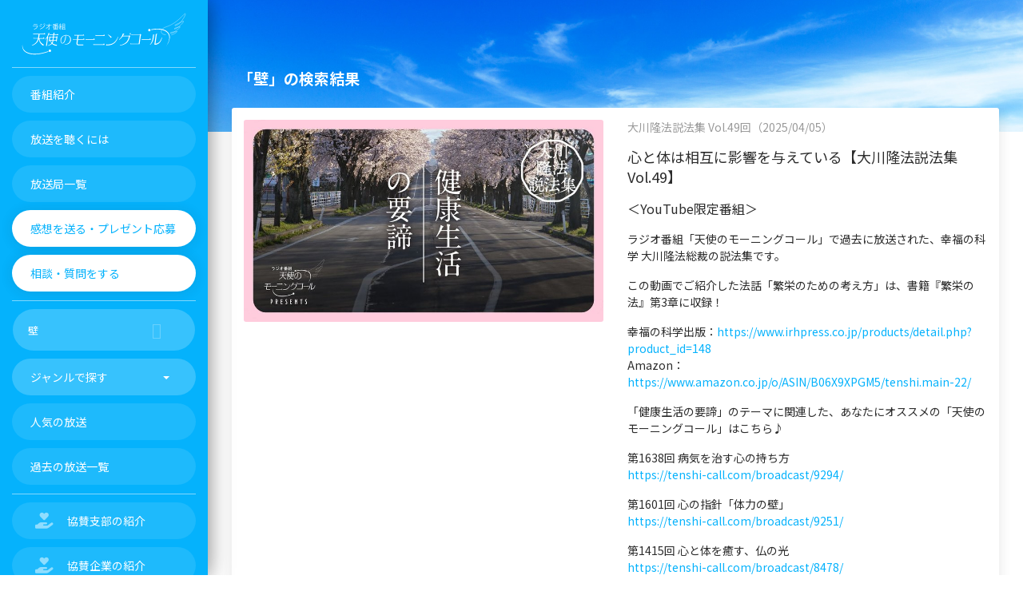

--- FILE ---
content_type: text/html; charset=utf-8
request_url: https://radio.tenshi-call.com/broadcast/?q=%E5%A3%81
body_size: 17198
content:
<!DOCTYPE html><html lang="ja"><head><meta charset="utf-8"/><meta content="summary_large_image" name="twitter:card"/><meta content="「壁」の検索結果 | 放送一覧 | 天使のモーニングコール" name="twitter:title"/><meta content="" name="twitter:description"/><meta content="https://tenshi-call.com/broadcast/" property="og:url"/><meta content="「壁」の検索結果 | 放送一覧 | 天使のモーニングコール" property="og:title"/><meta content="" property="og:description"/><meta content="天使のモーニングコール" property="og:site_name"/><meta content="https://hrhk2sov.user.webaccel.jp/img/ogp.jpg" property="og:image"/><meta content="https://tenshi-call.com/broadcast/" itemprop="url"/><meta content="「壁」の検索結果 | 放送一覧 | 天使のモーニングコール" itemprop="name"/><meta content="" itemprop="description"/><title>「壁」の検索結果 | 放送一覧 | 天使のモーニングコール</title><meta content="" name="description"/><meta content="IE=edge" http-equiv="X-UA-Compatible"/><link href="https://tenshi-call.com" rel="index"/><link href="https://hrhk2sov.user.webaccel.jp/img/apple-touch-icon.png" rel="apple-touch-icon" sizes="192x192"/><link href="https://hrhk2sov.user.webaccel.jp/img/favicon.ico" rel="shortcut icon"/><meta content="Angel's Call" name="apple-mobile-web-app-title"/><link href="/manifest.webmanifest" rel="manifest"/><meta content="IE=edge,chrome=1" http-equiv="X-UA-Compatible"/><meta content="width=device-width, initial-scale=1.0, maximum-scale=1.0, user-scalable=0, shrink-to-fit=no" name="viewport"/><link href="/broadcasting/feed/" rel="alternate" title="天使のモーニングコール" type="application/rss+xml"/><link href="https://fonts.googleapis.com/css2?family=Noto+Sans+JP:wght@400;700&amp;display=swap" rel="stylesheet"/><link crossorigin="anonymous" href="https://use.fontawesome.com/releases/v6.7.2/css/all.css" rel="stylesheet"/><link href="//cdn.jsdelivr.net/npm/slick-carousel@1.8.1/slick/slick.css" rel="stylesheet" type="text/css"/><link href="https://hrhk2sov.user.webaccel.jp/css/plyr.css" rel="stylesheet"/><link href="https://hrhk2sov.user.webaccel.jp/css/bootstrap.min.css" rel="stylesheet"/><link href="https://hrhk2sov.user.webaccel.jp/css/tc-ui.min.css?2024072701" rel="stylesheet"/><link href="https://hrhk2sov.user.webaccel.jp/css/custom.min.css?2025042401" rel="stylesheet"/><link href="https://hrhk2sov.user.webaccel.jp/css/tenshi.css" rel="stylesheet"/><link href="https://hrhk2sov.user.webaccel.jp/css/modal-video.min.css" rel="stylesheet"/><script>
if ('serviceWorker' in navigator) {
    navigator.serviceWorker.register('/serviceworker.js').then(function() { console.log('Service Worker Registered'); });
}
</script></head><body class="template-indexpage"><noscript><iframe height="0" src="//www.googletagmanager.com/ns.html?id=GTM-HJZ7" style="display:none;visibility:hidden" width="0"></iframe></noscript><script>(function(w,d,s,l,i){w[l]=w[l]||[];w[l].push({'gtm.start':new Date().getTime(),event:'gtm.js'});var f=d.getElementsByTagName(s)[0],j=d.createElement(s),dl=l!='dataLayer'?'&l='+l:'';j.async=true;j.src='//www.googletagmanager.com/gtm.js?id='+i+dl;f.parentNode.insertBefore(j,f);})(window,document,'script','dataLayer','GTM-HJZ7');</script><div class="wrapper"><div class="sidebar" data-color="blue"><h1 class="logo margin-bottom-reset"><a class="simple-text logo-normal mx-3" href="/"><img alt="天使のモーニングコール公式サイト" class="w100" src="https://hrhk2sov.user.webaccel.jp/img/common/logo-horizontal-w.svg"/></a></h1><div class="sidebar-wrapper" id="sidebar-wrapper"><ul class="nav"><li class=""><a href="/radio/"><p>番組紹介</p></a></li><li class=""><a href="/guidance/"><p>放送を聴くには</p></a></li><li class=""><a href="/stations/"><p>放送局一覧</p></a></li><li class="active"><a href="/inquiry/"><p>感想を送る・プレゼント応募</p></a></li><li class="active"><a href="/question/"><p>相談・質問をする</p></a></li><hr/><div class="ml-3 mr-3 margin-top-sm"><form action="/broadcast/" method="get" name="searchFormSide"><div class="input-group no-border"><input class="form-control" id="searchFormInputSide" name="q" placeholder="キーワードで探す" style="color: #fff;" type="text" value="壁"/><div class="input-group-append"><div class="input-group-text"><i class="now-ui-icons ui-1_zoom-bold" id="searchIconSide"></i></div></div></div></form></div><li class="active"><a data-toggle="collapse" href="#ac-genre"><p>ジャンルで探す <b class="caret"></b></p></a><div class="collapse" id="ac-genre"><ul class="nav"><li><a href="/broadcast/category/stress/">ストレス</a></li><li><a href="/broadcast/category/human-relationship/">人間関係</a></li><li><a href="/broadcast/category/work/">仕事</a></li><li><a href="/broadcast/category/health/">病気・健康</a></li><li><a href="/broadcast/category/mission/">生きる意味</a></li><li><a href="/broadcast/category/problems-at-home/">家庭・子育て</a></li><li><a href="/broadcast/category/guide-for-the-mind/">心の指針</a></li><li><a href="/broadcast/category/love/">恋愛・結婚</a></li><li><a href="/broadcast/category/life-after-death/">スピリチュアル</a></li><li><a href="/broadcast/category/economy/">経済</a></li><li><a href="/broadcast/category/setback/">挫折</a></li><li><a href="/broadcast/category/study/">勉強</a></li><li><a href="/broadcast/category/universe/">宇宙</a></li><li><a href="/broadcast/category/self-transformation/">自己実現</a></li><li><a href="/broadcast/category/best-selection/">ベストセレクション</a></li><li><a href="/broadcast/category/music/">音楽</a></li><li><a href="/broadcast/category/ro-lectures/">大川隆法説法集</a></li><li><a href="/broadcast/category/for-first-time/">初めての方へ</a></li></ul></div></li><li class=""><a href="/broadcast/ranking/"><p>人気の放送</p></a></li><li class=""><a href="/broadcast/"><p>過去の放送一覧</p></a></li><hr/><li class=""><a href="/supporter/"><p><i class="fas fa-hand-holding-heart"></i>協賛支部の紹介</p></a></li><li class=""><a href="/sponsor/"><p><i class="fas fa-hand-holding-heart"></i>協賛企業の紹介</p></a></li><hr/><li class="active"><a data-toggle="collapse" href="#ac-follow"><p>フォローのお願い <b class="caret"></b></p></a><div class="collapse" id="ac-follow"><ul class="nav"><li><a class="padding-left-reset" href="https://www.youtube.com/channel/UCqC_OHa03pvPgvWDd4EJYbg?sub_confirmation=1" target="_blank"><span class="fab fa-youtube px-2 w2em"></span>Youtubeチャンネル登録</a></li><li><a class="padding-left-reset" href="https://lin.ee/oUN4ODD"><span class="fab fa-line px-2 w2em"></span>LINEお友達登録</a></li><li><a class="padding-left-reset" href="https://twitter.com/tenshicall" target="_blank"><span class="fab fa-x-twitter px-2 w2em"></span>Xフォロー</a></li><li><a class="padding-left-reset" href="https://www.facebook.com/tenshi.call" target="_blank"><span class="fab fa-facebook-f px-2 w2em"></span>Facebookフォロー</a></li><li><a class="padding-left-reset" href="https://itunes.apple.com/jp/podcast/tian-shinomoningukoru/id156792234" target="_blank"><span class="fas fa-podcast px-2 w2em"></span>Podcast登録</a></li></ul></div></li></ul></div></div><div class="main-panel" id="main-panel"><nav class="navbar fixed-top navbar-expand-lg navbar-transparent d-lg-none" color-on-scroll="20"><div class="container-fluid"><div class="navbar-wrapper"><div class="navbar-toggle"><button class="navbar-toggler" type="button"><span class="navbar-toggler-bar bar1"></span> <span class="navbar-toggler-bar bar2"></span> <span class="navbar-toggler-bar bar3"></span> <span class="navbar-title">Menu</span></button></div><a class="d-none" href="/" id="navbar-brand"><img alt="天使のモーニングコール公式サイト" class="brand-sp" src="https://hrhk2sov.user.webaccel.jp/img/common/logo-horizontal.svg"/></a></div></div></nav><header class="panel-header panel-header-page d-none d-sm-block" style="background-image: url(https://hrhk2sov.user.webaccel.jp/img/parts/bg_sky_s.jpg);background-size: 100% auto;background-repeat: no-repeat;background-position: center bottom 30%;"><div class="panel-header-inner d-flex h-100"><div class="header container-fluid d-flex align-items-end padding-left-md padding-right-md mb-4"><div class="d-flex align-items-end w100 btn-reset"><div class="p-2 flex-grow-1"><h2 class="title mb-4">「壁」の検索結果</h2></div></div></div></div></header><header class="panel-header panel-header-sm panel-header-page d-block d-sm-none" style="background-image: url(https://hrhk2sov.user.webaccel.jp/img/parts/bg_sky_s.jpg);background-size: cover;background-repeat: no-repeat;"><div class="panel-header-inner d-flex h-100"><div class="header container-fluid d-flex align-items-end padding-left-md mb-4"><div class="d-flex align-items-end w100 btn-reset"><div class="p-2 flex-grow-1"><h2 class="title mb-4">「壁」の検索結果</h2></div></div></div></div></header><div class="content pb-1"><article><div class="row"><div class="col-sm-12"><div class="card card-chart"><div class="card-body padding-bottom-reset"><div class="row"><div class="col-6 col-sm-6 mb-3"><a href="/broadcast/9490/"><img alt="" class="w-100" src="https://hrhk2sov.user.webaccel.jp/images/20250723/1b6d5678-7c54-4f4c-8021-ff895ad400.2e16d0ba.fill-800x450.jpg"/></a></div><div class="col-6 col-sm-6"><h5 class="card-category date">大川隆法説法集 Vol.49回（2025/04/05）</h5><h3 class="font-sp">心と体は相互に影響を与えている【大川隆法説法集 Vol.49】</h3><p class="font-16 d-none d-sm-block">＜YouTube限定番組＞</p><div class="d-none d-sm-block"><p data-block-key="7v8kw">ラジオ番組「天使のモーニングコール」で過去に放送された、幸福の科学 大川隆法総裁の説法集です。</p><p data-block-key="b34p7">この動画でご紹介した法話「繁栄のための考え方」は、書籍『繁栄の法』第3章に収録！</p><p data-block-key="3500c">幸福の科学出版：<a href="https://www.irhpress.co.jp/products/detail.php?product_id=148">https://www.irhpress.co.jp/products/detail.php?product_id=148</a><br/>Amazon：<a href="https://www.amazon.co.jp/o/ASIN/B06X9XPGM5/tenshi.main-22/">https://www.amazon.co.jp/o/ASIN/B06X9XPGM5/tenshi.main-22/</a></p><p data-block-key="3pari">「健康生活の要諦」のテーマに関連した、あなたにオススメの「天使のモーニングコール」はこちら♪</p><p data-block-key="ptjd">第1638回 病気を治す心の持ち方<br/><a href="/broadcast/9294/">https://tenshi-call.com/broadcast/9294/</a></p><p data-block-key="d78pn">第1601回 心の指針「体力の壁」<br/><a href="/broadcast/9251/">https://tenshi-call.com/broadcast/9251/</a></p><p data-block-key="djb75">第1415回 心と体を癒す、仏の光<br/><a href="/broadcast/8478/">https://tenshi-call.com/broadcast/8478/</a></p></div><div class="text-right"><a class="btn btn-accent btn-round btn-sm" href="/broadcast/9490/">放送を聴く</a></div></div></div></div><hr class="margin-top-reset margin-bottom-reset d-none d-sm-block"/><div class="card-footer margin-top-reset d-none d-sm-block"><div class="stats"><i class="fas fa-tag"></i> <a href="/broadcast/?q=%E5%A4%A7%E5%B7%9D%E9%9A%86%E6%B3%95%E8%AA%AC%E6%B3%95%E9%9B%86">大川隆法説法集</a></div></div></div></div></div></article><article><div class="row"><div class="col-sm-12"><div class="card card-chart"><div class="card-body padding-bottom-reset"><div class="row"><div class="col-6 col-sm-6 mb-3"><a href="/broadcast/9428/"><img alt="" class="w-100" src="https://hrhk2sov.user.webaccel.jp/images/20240811/f5c2df69-441c-4171-97d7-78dbfa4298.2e16d0ba.fill-800x450.jpg"/></a></div><div class="col-6 col-sm-6"><h5 class="card-category date">1715回（2024/8/10,11）</h5><h3 class="font-sp">終戦の日を前に「本当の平和」について考える</h3><p class="font-16 d-none d-sm-block">この世の壁を超える「祈り」と「信仰」の力</p><div class="d-none d-sm-block"><p data-block-key="52ypf">【今回のポイント】<br/>◇「平和」を提唱することによって、悪の勢力を増長させてはならない<br/>◇神の目から見た「正義」とは<br/>◇「地球平和のための祈り」～地球から争いを無くすために<br/>◇自分も他人も、永遠の向上を目指して生きている存在<br/><br/>8月15日で終戦から79年。先の大戦の後、大国同士が直接戦うような大規模な世界戦争は起きていませんが、ロシアとウクライナ、パレスチナとイスラエルなど、世界中を巻き込んだ戦争や紛争は繰り広げられていています。そして、第三次世界大戦、さらには核戦争の危機まで懸念される状況も続いています。世界中で平和を願う人が大勢いる一方で、争いは絶えません。今回は終戦の日を前に、改めて創造主が願う「本当の平和」とは何かを学んでいきます。<br/><br/>紹介御法話「繁栄のための考え方」より抜粋（書籍『繁栄の法』第3章 所収）</p></div><div class="text-right"><a class="btn btn-accent btn-round btn-sm" href="/broadcast/9428/">放送を聴く</a></div></div></div></div><hr class="margin-top-reset margin-bottom-reset d-none d-sm-block"/><div class="card-footer margin-top-reset d-none d-sm-block"><div class="stats"><i class="fas fa-tag"></i> <a href="/broadcast/?q=%E5%B9%B3%E5%92%8C">平和</a>, <a href="/broadcast/?q=%E4%B8%96%E7%95%8C%E5%B9%B3%E5%92%8C">世界平和</a>, <a href="/broadcast/?q=%E7%B5%82%E6%88%A6">終戦</a>, <a href="/broadcast/?q=%E6%88%A6%E4%BA%89">戦争</a></div></div></div></div></div></article><article><div class="row"><div class="col-sm-12"><div class="card card-chart"><div class="card-body padding-bottom-reset"><div class="row"><div class="col-6 col-sm-6 mb-3"><a href="/broadcast/9419/"><img alt="" class="w-100" src="https://hrhk2sov.user.webaccel.jp/images/20240703/bf867d8f-f1af-4590-91fa-4d9189eb3f.2e16d0ba.fill-800x450.jpg"/></a></div><div class="col-6 col-sm-6"><h5 class="card-category date">大川隆法説法集 Vol.38回（2024/07/01）</h5><h3 class="font-sp">何歳からでも「志」を持て【大川隆法説法集 Vol.38】</h3><p class="font-16 d-none d-sm-block">＜YouTube限定番組＞</p><div class="d-none d-sm-block"><p data-block-key="7ccp3">ラジオ番組「天使のモーニングコール」で過去に放送された、幸福の科学 大川隆法総裁の説法集です。</p><p data-block-key="8gjo8">この動画でご紹介した法話は、書籍『智慧の法』第３章に収録！</p><p data-block-key="1a5pe">幸福の科学出版：<a href="https://www.irhpress.co.jp/products/detail.php?product_id=1377">https://www.irhpress.co.jp/products/detail.php?product_id=1377</a><br/>Amazon：<a href="https://www.amazon.co.jp/o/ASIN/B00QWOS3YS/tenshi.main-22/">https://www.amazon.co.jp/o/ASIN/B00QWOS3YS/tenshi.main-22/</a></p><p data-block-key="d2sv">「己の強みで勝負する」のテーマに関連した、あなたにオススメの「天使のモーニングコール」はこちら♪</p><p data-block-key="17v6g">第1690回 人生を豊かにする「想像力」の磨き方<br/><a href="/broadcast/9381/">https://tenshi-call.com/broadcast/9381/</a></p><p data-block-key="aikbs">第1661回「思いの力」で未来を開く！<br/><a href="/broadcast/9320/">https://tenshi-call.com/broadcast/9320/</a></p><p data-block-key="70qte">第1615回 「夢の力」〜夢ある人生はここまで変わる！〜<br/><a href="/broadcast/9267/">https://tenshi-call.com/broadcast/9267/</a></p><p data-block-key="8g42n">第1564回 何歳（いくつ）になっても夢人間！<br/><a href="/broadcast/9211/">https://tenshi-call.com/broadcast/9211/</a></p></div><div class="text-right"><a class="btn btn-accent btn-round btn-sm" href="/broadcast/9419/">放送を聴く</a></div></div></div></div><hr class="margin-top-reset margin-bottom-reset d-none d-sm-block"/><div class="card-footer margin-top-reset d-none d-sm-block"><div class="stats"><i class="fas fa-tag"></i> <a href="/broadcast/?q=%E6%89%8D%E8%83%BD">才能</a>, <a href="/broadcast/?q=%E4%BB%95%E4%BA%8B">仕事</a>, <a href="/broadcast/?q=%E5%90%8D%E8%A8%80">名言</a>, <a href="/broadcast/?q=%E6%A7%8B%E6%83%B3%E5%8A%9B">構想力</a>, <a href="/broadcast/?q=%E5%A4%A7%E5%B7%9D%E9%9A%86%E6%B3%95%E8%AA%AC%E6%B3%95%E9%9B%86">大川隆法説法集</a>, <a href="/broadcast/?q=%E6%88%90%E5%8A%9F">成功</a>, <a href="/broadcast/?q=%E5%A4%A7%E5%B7%9D%E9%9A%86%E6%B3%95">大川隆法</a>, <a href="/broadcast/?q=%E5%A4%A2%E3%82%92%E5%8F%B6%E3%81%88%E3%82%8B">夢を叶える</a>, <a href="/broadcast/?q=%E5%BF%97">志</a>, <a href="/broadcast/?q=%E5%AE%97%E6%95%99">宗教</a>, <a href="/broadcast/?q=%E8%87%AA%E5%B7%B1%E5%AE%9F%E7%8F%BE">自己実現</a></div></div></div></div></div></article><article><div class="row"><div class="col-sm-12"><div class="card card-chart"><div class="card-body padding-bottom-reset"><div class="row"><div class="col-6 col-sm-6 mb-3"><a href="/broadcast/9401/"><img alt="" class="w-100" src="https://hrhk2sov.user.webaccel.jp/images/20240430/7c0a355e-2dc6-4e0e-baaa-3edf76bebd.2e16d0ba.fill-800x450.jpg"/></a></div><div class="col-6 col-sm-6"><h5 class="card-category date">大川隆法説法集 Vol.34回（2024/4/20）</h5><h3 class="font-sp">悲観的な考え方に負けない方法【大川隆法説法集 Vol.34】</h3><p class="font-16 d-none d-sm-block">＜YouTube限定番組＞</p><div class="d-none d-sm-block"><p data-block-key="544x1">ラジオ番組「天使のモーニングコール」で過去に放送された、幸福の科学 大川隆法総裁の説法集です。</p><p data-block-key="eman5"></p><p data-block-key="5m5bv"></p><p data-block-key="frqie">この動画でご紹介した法話は、書籍『奇跡の法』第1章に収録！</p><p data-block-key="3rh95"></p><p data-block-key="23k89">幸福の科学出版：<a href="https://www.irhpress.co.jp/products/detail.php?product_id=146">https://www.irhpress.co.jp/products/detail.php?product_id=146</a></p><p data-block-key="bvg5r">Amazon：<a href="https://www.amazon.co.jp/o/ASIN/B01H3G0CI8/tenshi.main-22/">https://www.amazon.co.jp/o/ASIN/B01H3G0CI8/tenshi.main-22/</a></p><p data-block-key="77tip"></p><p data-block-key="86ekk"></p><p data-block-key="6sjsj">「考え方が自分を決める」のテーマに関連した、あなたにオススメの「天使のモーニングコール」はこちら♪</p><p data-block-key="9n7l"></p><p data-block-key="4k9q6">第1678回 壁を破る力</p><p data-block-key="608gi"><a href="/broadcast/9338/">https://tenshi-call.com/broadcast/9338/</a></p><p data-block-key="e2duh"></p><p data-block-key="1fv5h">第1661回 思いの力で未来を拓く！</p><p data-block-key="162qp"><a href="/broadcast/9320/">https://tenshi-call.com/broadcast/9320/</a></p><p data-block-key="dkd4n"></p><p data-block-key="apn9g">1377回 福を育てる考え方</p><p data-block-key="c3pgn"><a href="/broadcast/7831/">https://tenshi-call.com/broadcast/7831/</a></p><p data-block-key="36d20"></p><p data-block-key="20ieh">第1443回 思いの力は無限大！</p><p data-block-key="f6lj7"><a href="/broadcast/8740/">https://tenshi-call.com/broadcast/8740/</a></p><p data-block-key="b3nt6"></p><p data-block-key="8onm9">第1048回 心の指針「人間の器」</p><p data-block-key="7gc4m"><a href="/broadcast/7290/">https://tenshi-call.com/broadcast/7290/</a></p><p data-block-key="9impm"></p><p data-block-key="d3kvi"></p></div><div class="text-right"><a class="btn btn-accent btn-round btn-sm" href="/broadcast/9401/">放送を聴く</a></div></div></div></div><hr class="margin-top-reset margin-bottom-reset d-none d-sm-block"/><div class="card-footer margin-top-reset d-none d-sm-block"><div class="stats"><i class="fas fa-tag"></i> <a href="/broadcast/?q=%E5%8A%A3%E7%AD%89%E6%84%9F">劣等感</a>, <a href="/broadcast/?q=%E3%82%B9%E3%83%88%E3%83%AC%E3%82%B9">ストレス</a>, <a href="/broadcast/?q=%E8%80%83%E3%81%88%E6%96%B9">考え方</a>, <a href="/broadcast/?q=%E6%82%B2%E8%A6%B3%E7%9A%84">悲観的</a>, <a href="/broadcast/?q=%E4%BA%BA%E7%94%9F%E3%81%AE%E6%84%8F%E5%91%B3">人生の意味</a>, <a href="/broadcast/?q=%E5%AE%97%E6%95%99">宗教</a>, <a href="/broadcast/?q=%E6%88%90%E5%8A%9F">成功</a>, <a href="/broadcast/?q=%E3%83%9D%E3%82%B8%E3%83%86%E3%82%A3%E3%83%96">ポジティブ</a>, <a href="/broadcast/?q=%E3%83%8D%E3%82%AC%E3%83%86%E3%82%A3%E3%83%96">ネガティブ</a>, <a href="/broadcast/?q=%E8%87%AA%E5%B7%B1%E8%82%AF%E5%AE%9A%E6%84%9F">自己肯定感</a></div></div></div></div></div></article><article><div class="row"><div class="col-sm-12"><div class="card card-chart"><div class="card-body padding-bottom-reset"><div class="row"><div class="col-6 col-sm-6 mb-3"><a href="/broadcast/9341/"><img alt="" class="w-100" src="https://hrhk2sov.user.webaccel.jp/images/20231128/744a01ee-5c50-460e-8fba-f5dec21ade.2e16d0ba.fill-800x450.jpg"/></a></div><div class="col-6 col-sm-6"><h5 class="card-category date">大川隆法説法集 Vol.6回（2023/11/28）</h5><h3 class="font-sp">悪霊の影響を断つために【大川隆法説法集Vol.6】</h3><p class="font-16 d-none d-sm-block">＜YouTube限定番組＞</p><div class="d-none d-sm-block"><p data-block-key="6r2a0">ラジオ番組「天使のモーニングコール」で過去に放送された、幸福の科学 大川隆法総裁の説法集です。</p><p data-block-key="4ggd"></p><p data-block-key="8sv70">この動画でご紹介した法話「人間を幸福にする四つの原理」は、書籍『幸福の法』第3章に収録！</p><p data-block-key="5ijep"></p><p data-block-key="95ola">幸福の科学出版：<a href="https://www.irhpress.co.jp/products/detail.php?product_id=140">https://www.irhpress.co.jp/products/detail.php?product_id=140</a></p><p data-block-key="40idt">Amazon：<a href="https://amzn.to/43Gyuwj">https://amzn.to/43Gyuwj</a></p><p data-block-key="9j6lc"></p><p data-block-key="d5uir">「あなたに取り憑く悪霊を祓う方法」のテーマに関連した、あなたにオススメの「天使のモーニングコール」はこちら♪</p><p data-block-key="bve21"></p><p data-block-key="3mp9i">第1573回 “憑依“や“霊障“から脱出する３つの方法</p><p data-block-key="e8sca"><a href="/broadcast/9221/">https://tenshi-call.com/broadcast/9221/</a></p><p data-block-key="amtnk"></p><p data-block-key="athlv">第1496回 それってもしかして、「霊障」かも？</p><p data-block-key="bandd"><a href="/broadcast/9128/">https://tenshi-call.com/broadcast/9128/</a></p><p data-block-key="43r3o"></p><p data-block-key="abem4">第1418回 悪霊は、あなたの「心」にやってくる〜憑依の原理と対策について〜</p><p data-block-key="5tisv"><a href="/broadcast/8498/">https://tenshi-call.com/broadcast/8498/</a></p><p data-block-key="1tcth"></p><p data-block-key="dbruv">第1405回 地獄に堕ちないための心がけ</p><p data-block-key="f0hf8"><a href="/broadcast/8353/">https://tenshi-call.com/broadcast/8353/</a></p><p data-block-key="alk07"></p><p data-block-key="etpa1">ベストセレクション「“地獄”ではなく“天国”に還ろう」</p><p data-block-key="7vfro"><a href="/broadcast/9092/">https://tenshi-call.com/broadcast/9092/</a></p><p data-block-key="c9g1a">１.地獄ってどんなところ？（第1141回）</p><p data-block-key="7ir0p">２.天国に還るための心構え（第1115回）</p><p data-block-key="d3rsq">３.天国に還るためには（第1042回）</p></div><div class="text-right"><a class="btn btn-accent btn-round btn-sm" href="/broadcast/9341/">放送を聴く</a></div></div></div></div><hr class="margin-top-reset margin-bottom-reset d-none d-sm-block"/><div class="card-footer margin-top-reset d-none d-sm-block"><div class="stats"><i class="fas fa-tag"></i> <a href="/broadcast/?q=%E6%B3%A2%E9%95%B7%E5%90%8C%E9%80%9A">波長同通</a>, <a href="/broadcast/?q=%E9%9C%8A%E9%9A%9C">霊障</a>, <a href="/broadcast/?q=%E6%86%91%E4%BE%9D">憑依</a>, <a href="/broadcast/?q=%E4%B8%8D%E5%B9%B8">不幸</a>, <a href="/broadcast/?q=%E5%8F%8D%E7%9C%81">反省</a>, <a href="/broadcast/?q=%E5%9C%B0%E7%8D%84">地獄</a></div></div></div></div></div></article><article><div class="row"><div class="col-sm-12"><div class="card card-chart"><div class="card-body padding-bottom-reset"><div class="row"><div class="col-6 col-sm-6 mb-3"><a href="/broadcast/9338/"><img alt="" class="w-100" src="https://hrhk2sov.user.webaccel.jp/images/20231126/f7676ea9-16b4-4ebf-ace6-fe32ca36f3.2e16d0ba.fill-800x450.jpg"/></a></div><div class="col-6 col-sm-6"><h5 class="card-category date">1678回（2023/11/25,26）</h5><h3 class="font-sp">壁を破る力 ― 厳しい現状を打破する秘策</h3><p class="font-16 d-none d-sm-block">努力してもうまくいかず、何とかできないかと悩む方へ</p><div class="d-none d-sm-block"><p data-block-key="n0e6z">【今回のポイント】<br/>◇「否定的な考え方」を持っているとあらゆる試みが“壁”に見える<br/>◇壁を破る「マーケティング」と「イノベーション」の力<br/>◇「志が内から出てくる」ということ自体が才能<br/>◇ミニコーナー「True Words in Life ― 暮らしのなかの仏法真理」もお届け！<br/><br/>目標や志を明確に持っていても、それが実現するまでには様々な課題を乗り越える必要がありますよね。その過程のなかでは思わぬ壁が現われ、行き詰まることも少なくありません。厳しい情勢も続くなか、今回はそうした悩みと向き合う方に向けて、『智慧の法』第３章「壁を破る力」で説かれた指針をお届けします！厳しい現状を打破し、目標達成・理想実現へと向かう後押しができれば幸いです。番組後半には、ミニコーナー「True Words in Life ― 暮らしのなかの仏法真理」もあります！静岡県でつけ麺・ラーメンのお店「７福神」を経営されている内藤雅広さんのお声をお届けします♪<br/><br/>★紹介御法話：「壁を破る力」より抜粋（書籍『智慧の法』所収）</p></div><div class="text-right"><a class="btn btn-accent btn-round btn-sm" href="/broadcast/9338/">放送を聴く</a></div></div></div></div><hr class="margin-top-reset margin-bottom-reset d-none d-sm-block"/><div class="card-footer margin-top-reset d-none d-sm-block"><div class="stats"><i class="fas fa-tag"></i> <a href="/broadcast/?q=%E5%A3%81%E3%82%92%E7%A0%B4%E3%82%8B">壁を破る</a>, <a href="/broadcast/?q=%E6%99%BA%E6%85%A7%E3%81%AE%E6%B3%95">智慧の法</a></div></div></div></div></div></article><article><div class="row"><div class="col-sm-12"><div class="card card-chart"><div class="card-body padding-bottom-reset"><div class="row"><div class="col-6 col-sm-6 mb-3"><a href="/broadcast/9304/"><img alt="" class="w-100" src="https://hrhk2sov.user.webaccel.jp/images/20230430/7d29a5d6-c233-446f-b385-eb066eb1db.2e16d0ba.fill-800x450.jpg"/></a></div><div class="col-6 col-sm-6"><h5 class="card-category date">1648回（2023/4/29,30）</h5><h3 class="font-sp">劣等感を克服する ― 自分の思いで、自己像は変わる。</h3><p class="font-16 d-none d-sm-block">理想実現の障壁を突破しよう！</p><div class="d-none d-sm-block"><p data-block-key="ig7k5">【今回のポイント】</p><p data-block-key="6srt5">◇劣等感は「他人との比較」から生まれてくる<br/>◇「与えられていない」という気持ちが劣等感の本質<br/>◇劣等感に長くとらわれている人はエゴイスト－!?<br/>◇新ミニコーナー「True Words in Life ― 暮らしのなかの仏法真理」<br/><br/>「劣等感」・・・それは、どんな人でも持っているものです。他人との比較から足りない自分を見ていると、だんだんやる気も自信もなくなってきますよね。しかし、とらわれすぎた劣等感は、成長や成功を妨げる要因にもなってしまいます。今回の放送回をきっかけに、自分自身の劣等感の心を見つめてみて、「幸福で可能性に満ちた自分」に目覚めていただければ幸いです！新ミニコーナー「True Words in Life ― 暮らしのなかの仏法真理」もお届けします♪オープニングでは、楽曲「未来からの涙」（作詞作曲・大川隆法 歌・田村祥子）もご紹介しますよ♪お楽しみに！</p><p data-block-key="2o5ul"></p><p data-block-key="7p5uk">★紹介御法話：「さわやかな成功を！」より抜粋（書籍『Think Big!』所収）</p></div><div class="text-right"><a class="btn btn-accent btn-round btn-sm" href="/broadcast/9304/">放送を聴く</a></div></div></div></div><hr class="margin-top-reset margin-bottom-reset d-none d-sm-block"/><div class="card-footer margin-top-reset d-none d-sm-block"><div class="stats"><i class="fas fa-tag"></i> <a href="/broadcast/?q=%E5%8A%A3%E7%AD%89%E6%84%9F">劣等感</a>, <a href="/broadcast/?q=%E8%87%AA%E4%BF%A1">自信</a>, <a href="/broadcast/?q=%E8%87%AA%E5%B7%B1%E8%AA%8D%E8%AD%98">自己認識</a></div></div></div></div></div></article><article><div class="row"><div class="col-sm-12"><div class="card card-chart"><div class="card-body padding-bottom-reset"><div class="row"><div class="col-6 col-sm-6 mb-3"><a href="/broadcast/9303/"><img alt="" class="w-100" src="https://hrhk2sov.user.webaccel.jp/images/20230423/6045822e-829d-41e9-8855-d7fbdb96e3.2e16d0ba.fill-800x450.jpg"/></a></div><div class="col-6 col-sm-6"><h5 class="card-category date">1647回（2023/4/22,23）</h5><h3 class="font-sp">受け入れることで道は開ける ― 現実は、ここから変わる。</h3><p class="font-16 d-none d-sm-block">頑張っても苦しみから抜け出せない方へ</p><div class="d-none d-sm-block"><p data-block-key="io5uo">【今回のポイント】<br/>◇苦しみの正体の９割は「〇〇〇〇の気持ち」<br/>◇ゼロからの人生を振り返ることで見方が変わる<br/>◇努力するなかで起きる”間違った心の働き”<br/>◇「受け入れること」で救いの道が現われる<br/><br/>頑張っているのに、なぜかうまくいかず、嫌な思いばかりをする...。誰もが経験するこの状況が続くと、段々何もかもが嫌になってきますよね。今回の放送では、現実の壁にぶつかったときに感じる、あの苦しみから抜け出し、道を開くための「心の持ち方」をご紹介します！キーワードは「受け入れること」です。どうか、諦める前にこの内容をお聴きください。オープニングでは、『詩集 Leftover ―青春のなごり―』アルバムCD 第１集『光る空』より、楽曲「青春列車」（作詞作曲・大川隆法 歌・市川遥澄〔はるすみ〕）もご紹介します♪お楽しみに！<br/><br/>★紹介御法話：「奇跡を感じよう」より抜粋（書籍『心を癒す ストレス・フリーの幸福論』所収）</p></div><div class="text-right"><a class="btn btn-accent btn-round btn-sm" href="/broadcast/9303/">放送を聴く</a></div></div></div></div><hr class="margin-top-reset margin-bottom-reset d-none d-sm-block"/><div class="card-footer margin-top-reset d-none d-sm-block"><div class="stats"><i class="fas fa-tag"></i> <a href="/broadcast/?q=%E6%9C%AA%E6%9D%A5">未来</a>, <a href="/broadcast/?q=%E7%90%86%E6%83%B3">理想</a>, <a href="/broadcast/?q=%E8%8B%A6%E3%81%97%E3%81%BF">苦しみ</a>, <a href="/broadcast/?q=%E6%8C%AB%E6%8A%98">挫折</a>, <a href="/broadcast/?q=%E7%8F%BE%E5%AE%9F">現実</a></div></div></div></div></div></article><article><div class="row"><div class="col-sm-12"><div class="card card-chart"><div class="card-body padding-bottom-reset"><div class="row"><div class="col-6 col-sm-6 mb-3"><a href="/broadcast/9293/"><img alt="" class="w-100" src="https://hrhk2sov.user.webaccel.jp/images/20230217/cbc4b347-dd50-4c8b-9dc5-3c6f92d8b5.2e16d0ba.fill-800x450.jpg"/></a></div><div class="col-6 col-sm-6"><h5 class="card-category date">2022/12/30回（2022/12/30）</h5><h3 class="font-sp">心の指針2022総集編 ～メシアの愛を感じながら2022年を振り返る～【ベストセレクション】</h3><p class="font-16 d-none d-sm-block">＜YouTube限定番組＞</p><div class="d-none d-sm-block"><p data-block-key="3sqpx">2022年は、皆様にとって、どのような一年だったでしょうか！</p><p data-block-key="9vfq4">2022年の「心の指針」と共に、1年を振り返りませんか―？</p><p data-block-key="3rfm"></p><p data-block-key="3v6lt">☆心の指針については、こちらから！！↓</p><p data-block-key="2dim6"><a href="https://happy-science.jp/feature/kokoro/">https://happy-science.jp/feature/kokoro/</a></p></div><div class="text-right"><a class="btn btn-accent btn-round btn-sm" href="/broadcast/9293/">放送を聴く</a></div></div></div></div><hr class="margin-top-reset margin-bottom-reset d-none d-sm-block"/><div class="card-footer margin-top-reset d-none d-sm-block"><div class="stats"><i class="fas fa-tag"></i> <a href="/broadcast/?q=%E5%BF%83%E3%81%AE%E6%8C%87%E9%87%9D">心の指針</a>, <a href="/broadcast/?q=%E3%83%A1%E3%82%B7%E3%82%A2%E3%81%AE%E6%B3%95">メシアの法</a></div></div></div></div></div></article><article><div class="row"><div class="col-sm-12"><div class="card card-chart"><div class="card-body padding-bottom-reset"><div class="row"><div class="col-6 col-sm-6 mb-3"><a href="/broadcast/9269/"><img alt="" class="w-100" src="https://hrhk2sov.user.webaccel.jp/images/20220925/06e748fc-ffe7-4c5b-89f0-18c5ec6162.2e16d0ba.fill-800x450.jpg"/></a></div><div class="col-6 col-sm-6"><h5 class="card-category date">1617回（2022/9/24,25）</h5><h3 class="font-sp">「うまくいかない…」の突破法</h3><p class="font-16 d-none d-sm-block">焦り心で空回りしている人に届ける仏法真理</p><div class="d-none d-sm-block"><p data-block-key="heq56">【今回のポイント】<br/>◇あなたは、焦っていないか<br/>◇「蛇縄麻（だじょうま）」のたとえから学ぶ仏教の教え<br/>◇問題を一度に解決しようとしていないか<br/>◇希望は、その人にふさわしいかたちで達成される<br/></p><p data-block-key="5uokh">「こうなりたい」という夢や目標を持っていても、なかなか思うようにいかず、時間が過ぎていくと、次第に不安や焦りを感じ始めますよね。そういう状態でもがいていると、ますます空回りして、次第に夢や目標を失う人も少なくありません。こうした悩みの解決策のヒントを幸福の科学の仏法真理からお届けいたします！夢の実現の後押しへとつながっていければ幸いです♪番組後半では楽曲『私のパンセ』（作詞作曲・大川隆法 歌・篠原紗英）もお届けします！お楽しみに＾＾<br/></p><p data-block-key="fc8i3">★紹介御法話：「希望について」より抜粋（書籍『希望の法』所収）</p></div><div class="text-right"><a class="btn btn-accent btn-round btn-sm" href="/broadcast/9269/">放送を聴く</a></div></div></div></div><hr class="margin-top-reset margin-bottom-reset d-none d-sm-block"/><div class="card-footer margin-top-reset d-none d-sm-block"><div class="stats"><i class="fas fa-tag"></i> <a href="/broadcast/?q=%E7%90%86%E6%83%B3">理想</a>, <a href="/broadcast/?q=%E6%88%90%E9%95%B7">成長</a>, <a href="/broadcast/?q=%E5%A3%81">壁</a>, <a href="/broadcast/?q=%E3%81%86%E3%81%BE%E3%81%8F%E3%81%84%E3%81%8B%E3%81%AA%E3%81%84">うまくいかない</a>, <a href="/broadcast/?q=%E7%9B%AE%E6%A8%99">目標</a>, <a href="/broadcast/?q=%E7%AA%81%E7%A0%B4">突破</a>, <a href="/broadcast/?q=%E7%8F%BE%E5%AE%9F">現実</a>, <a href="/broadcast/?q=%E5%A4%A2">夢</a></div></div></div></div></div></article><article><div class="row"><div class="col-sm-12"><div class="card card-chart"><div class="card-body padding-bottom-reset"><div class="row"><div class="col-6 col-sm-6 mb-3"><a href="/broadcast/9251/"><img alt="" class="w-100" src="https://hrhk2sov.user.webaccel.jp/images/20220605/9fa8a677-8532-40fb-959a-707b0db125.2e16d0ba.fill-800x450.jpg"/></a></div><div class="col-6 col-sm-6"><h5 class="card-category date">1601回（2022/6/4,5）</h5><h3 class="font-sp">心の指針「体力の壁」</h3><p class="font-16 d-none d-sm-block">「因果の理法」は、決してあなたを見放さない。</p><div class="d-none d-sm-block"><p data-block-key="hb5rh">【今回のポイント】<br/>◇体力の壁を乗り越えるには、こまめな努力あるのみ<br/>◇生・老・病・死の四苦と諸行無常の世の中で…<br/>◇生きがいや、使命感の問題もある<br/>◇原因結果の法則は、希望の原理でもある<br/></p><p data-block-key="1rl95">今週お届けするのは、月刊「幸福の科学」2022年6月号に掲載されている、大川隆法総裁書き下ろしの詩篇、心の指針です。タイトルは「体力の壁」です。年を取ると、なにかと億劫になりますよね。それは、年齢と共に体力が落ちてくるのも原因の一つかもしれません。今回の心の指針から、体力の壁を乗り越えていく心構えを学んでいきましょう♪楽曲「夢人間」（作詞作曲・大川隆法 歌・TOKMA）にのせて、幸福の科学のシニア向けのインフォメーションもお届けします！<br/></p><p data-block-key="dca0s">★紹介御法話：『「サクセスNo.１」の精神』(書籍『「サクセスNo.１」の精神』所収)より抜粋</p></div><div class="text-right"><a class="btn btn-accent btn-round btn-sm" href="/broadcast/9251/">放送を聴く</a></div></div></div></div><hr class="margin-top-reset margin-bottom-reset d-none d-sm-block"/><div class="card-footer margin-top-reset d-none d-sm-block"><div class="stats"><i class="fas fa-tag"></i> <a href="/broadcast/?q=%E5%8E%9F%E5%9B%A0%E7%B5%90%E6%9E%9C%E3%81%AE%E6%B3%95%E5%89%87">原因結果の法則</a>, <a href="/broadcast/?q=%E4%BD%93%E5%8A%9B%E3%81%AE%E5%A3%81">体力の壁</a>, <a href="/broadcast/?q=%E4%BD%93%E5%8A%9B%E3%81%A5%E3%81%8F%E3%82%8A">体力づくり</a>, <a href="/broadcast/?q=%E5%B8%8C%E6%9C%9B">希望</a>, <a href="/broadcast/?q=%E4%BD%93%E5%8A%9B">体力</a></div></div></div></div></div></article><article><div class="row"><div class="col-sm-12"><div class="card card-chart"><div class="card-body padding-bottom-reset"><div class="row"><div class="col-6 col-sm-6 mb-3"><a href="/broadcast/9246/"><img alt="" class="w-100" src="https://hrhk2sov.user.webaccel.jp/images/20220501/99798154-7f95-4da3-bae2-af8352c990.2e16d0ba.fill-800x450.jpg"/></a></div><div class="col-6 col-sm-6"><h5 class="card-category date">1596回（2022/4/30,5/1）</h5><h3 class="font-sp">心の指針「年齢の壁」</h3><p class="font-16 d-none d-sm-block">大人になるということは、本当に難しい。</p><div class="d-none d-sm-block"><p data-block-key="dzjdt">【今回のポイント】</p><p data-block-key="1eeai">◇田舎のトンボやチョウチョは、窓ガラスにぶつかる</p><p data-block-key="46csl">◇教育、経験、年齢は、自然界にもあるらしい</p><p data-block-key="84ruh">◇若い人は「メカ」には強いが…</p><p data-block-key="b6fog">◇年を重ねて磨かれて、練られていく人生の智慧</p><p data-block-key="5r9a0"></p><p data-block-key="6t19r">今週お届けするのは、月刊「幸福の科学」2022年5月号に掲載されている、大川隆法総裁書き下ろしの詩篇、心の指針です。タイトルは「年齢の壁」。人は年齢を重ねては、知識と経験を通して人生の智慧を得ていきます。若者の中にはメカに強く優秀な方も多いですが、若さだけでは得られない強固な「年齢の壁」について、心の指針から学んでみましょう。番組後半には、「花束のようなあなた」（作詞作曲・大川隆法 歌・田村祥子）も紹介します！お楽しみに♪</p><p data-block-key="5neik"></p><p data-block-key="argm3">★紹介御法話：「人として本物となるには」より抜粋</p></div><div class="text-right"><a class="btn btn-accent btn-round btn-sm" href="/broadcast/9246/">放送を聴く</a></div></div></div></div><hr class="margin-top-reset margin-bottom-reset d-none d-sm-block"/><div class="card-footer margin-top-reset d-none d-sm-block"><div class="stats"><i class="fas fa-tag"></i> <a href="/broadcast/?q=%E6%99%BA%E6%85%A7">智慧</a>, <a href="/broadcast/?q=%E7%B5%8C%E9%A8%93">経験</a>, <a href="/broadcast/?q=%E5%A4%A7%E4%BA%BA">大人</a>, <a href="/broadcast/?q=%E5%A4%A7%E4%BA%BA%E3%81%AB%E3%81%AA%E3%82%8B%E3%81%A8%E3%81%84%E3%81%86%E3%81%93%E3%81%A8">大人になるということ</a>, <a href="/broadcast/?q=%E8%8B%A5%E8%80%85">若者</a>, <a href="/broadcast/?q=%E5%BF%83%E3%81%AE%E6%8C%87%E9%87%9D">心の指針</a></div></div></div></div></div></article><article><div class="row"><div class="col-sm-12"><div class="card card-chart"><div class="card-body padding-bottom-reset"><div class="row"><div class="col-6 col-sm-6 mb-3"><a href="/broadcast/9093/"><img alt="" class="w-100" src="https://hrhk2sov.user.webaccel.jp/images/20200502/mochibeshiyonwoGao_merutameniDa_Ch.2e16d0ba.fill-800x450.jpg"/></a></div><div class="col-6 col-sm-6"><h5 class="card-category date">2018/07/25回（2018/07/25）</h5><h3 class="font-sp">モチベーションを高めるために！ （大川隆法著『何もやる気が出ない人へ』発刊記念</h3><p class="font-16 d-none d-sm-block">＜YouTube限定番組＞</p><div class="d-none d-sm-block"><p><a href="https://www.youtube.com/watch?v=QOhtktBrmnA&amp;list=PLPNOVCUTQ2uRA6cP1OjKSPuHYYT7H7-5P&amp;index=19&amp;t=0s">0:00</a> （１）今日から始める！充実ライフ</p><p>日常に流されて、時間を無駄に過ごしてしまいがちな人へ</p><p>仕事や家事に追われていると、どうしても毎日同じことの繰り返しになりがちです。朝起きて、気づいたら夜になっていて、1週間、1ヶ月があっという間に過ぎてゆく…平凡な日常に埋没した感覚から、なんとかして抜け出したい！とは思うものの、現状を打破する気力も起きない。今日は、そんな方の「意識」を変えて、一歩を踏み出す「やる気」が出るような内容をお届けします！</p><p>【 <a href="https://www.youtube.com/watch?v=QOhtktBrmnA&amp;list=PLPNOVCUTQ2uRA6cP1OjKSPuHYYT7H7-5P&amp;index=19&amp;t=765s">12:45</a> 大川隆法総裁 法話『壁を破る力』】</p><p><a href="https://www.youtube.com/watch?v=QOhtktBrmnA&amp;list=PLPNOVCUTQ2uRA6cP1OjKSPuHYYT7H7-5P&amp;index=19&amp;t=1135s">18:55</a> （２）努力は必ず花開く！</p><p>未来を拓く、努力のチカラ</p><p>「できることなら、努力しないで成功したい」と考えがちな方、「辛い思いをするくらいなら、今のままでもいい」と、現状維持に甘んじてしまっている方へ。気持ちが中だるみしやすいこの時期、みなさんの「やる気」を高める仏法真理の教えをお届けします。</p><p>【 <a href="https://www.youtube.com/watch?v=QOhtktBrmnA&amp;list=PLPNOVCUTQ2uRA6cP1OjKSPuHYYT7H7-5P&amp;index=19&amp;t=2050s">34:10</a> 大川隆法総裁 法話『試練に打克つ』】</p><p><a href="https://www.youtube.com/watch?v=QOhtktBrmnA&amp;list=PLPNOVCUTQ2uRA6cP1OjKSPuHYYT7H7-5P&amp;index=19&amp;t=2325s">38:45</a> （３）もう一度、大きな夢を描こう</p><p>具体的な目標設定の仕方</p><p>人生には、やる気いっぱいの時もあれば、少し疲れてしまって、元気が出てこない時もあります。でも、どんな環境にあっても、一筋の希望と、元気の泉を与えてくれる力があるのです。まずは目標設定をすること。人間は自分の考える大きさ以上にはなれません。心の中で長く思い続けたことは、時間が経つに連れて、次第に実現化してきます。</p><p>【 <a href="https://www.youtube.com/watch?v=QOhtktBrmnA&amp;list=PLPNOVCUTQ2uRA6cP1OjKSPuHYYT7H7-5P&amp;index=19&amp;t=3229s">53:49</a> 大川隆法総裁 法話『勇気百倍法』】</p></div><div class="text-right"><a class="btn btn-accent btn-round btn-sm" href="/broadcast/9093/">放送を聴く</a></div></div></div></div><hr class="margin-top-reset margin-bottom-reset d-none d-sm-block"/><div class="card-footer margin-top-reset d-none d-sm-block"><div class="stats"><i class="fas fa-tag"></i> <a href="/broadcast/?q=%E5%8B%87%E6%B0%97">勇気</a>, <a href="/broadcast/?q=%E5%8A%AA%E5%8A%9B">努力</a>, <a href="/broadcast/?q=%E3%82%84%E3%82%8B%E6%B0%97">やる気</a>, <a href="/broadcast/?q=%E5%85%83%E6%B0%97">元気</a>, <a href="/broadcast/?q=%E6%97%A5%E5%B8%B8">日常</a>, <a href="/broadcast/?q=%E3%83%A2%E3%83%81%E3%83%99%E3%83%BC%E3%82%B7%E3%83%A7%E3%83%B3">モチベーション</a>, <a href="/broadcast/?q=%E7%9B%AE%E6%A8%99">目標</a>, <a href="/broadcast/?q=%E5%A4%A2">夢</a></div></div></div></div></div></article><article><div class="row"><div class="col-sm-12"><div class="card card-chart"><div class="card-body padding-bottom-reset"><div class="row"><div class="col-6 col-sm-6 mb-3"><a href="/broadcast/9122/"><img alt="" class="w-100" src="https://hrhk2sov.user.webaccel.jp/images/20200506/b6dc0776-1dd2-4264-a4f9-6baa56f387.2e16d0ba.fill-800x450.jpg"/></a></div><div class="col-6 col-sm-6"><h5 class="card-category date">2018/01/30回（2018/01/30）</h5><h3 class="font-sp">苦しいとき、悲しいとき、人生の壁が目の前に立ちはだかったときに</h3><p class="font-16 d-none d-sm-block">＜YouTube限定番組＞</p><div class="d-none d-sm-block"><p><a href="https://www.youtube.com/watch?v=Y9tFkvETCqU&amp;list=PLPNOVCUTQ2uRA6cP1OjKSPuHYYT7H7-5P&amp;index=44&amp;t=0s">0:00</a>（１）挫折のなかにある人へ</p><p>その人が背負いきれないような問題は与えられません 人生の中で、誰もが数多くの失敗を経験します。「こんなはずじゃなかったのにな」と、正直、投げ出したくなることもあると思います。しかし、こうした苦しみの時期は、同時に、素晴らしいものが始まっている時期でもあるのです。</p><p>【大川隆法総裁 法話『幸福へのヒント』より <a href="https://www.youtube.com/watch?v=Y9tFkvETCqU&amp;list=PLPNOVCUTQ2uRA6cP1OjKSPuHYYT7H7-5P&amp;index=44&amp;t=827s">13:47</a>】</p><p></p><p><a href="https://www.youtube.com/watch?v=Y9tFkvETCqU&amp;list=PLPNOVCUTQ2uRA6cP1OjKSPuHYYT7H7-5P&amp;index=44&amp;t=1249s">20:49</a>（２）ヘコたれない自分をつくる！</p><p>失敗や挫折から何を学び取っていくか 人生最大の失敗は「失敗が一度もない」ということ。数多く失敗した人は、数多くチャレンジした人でもあります。失敗をいかに次の教訓へ生かしていくか。絶えず前進していくこと――心に太陽を昇らせる努力をしていけば、大いなる道は開けていきます。</p><p>【大川隆法総裁 法話『ストロング・マインド』より <a href="https://www.youtube.com/watch?v=Y9tFkvETCqU&amp;list=PLPNOVCUTQ2uRA6cP1OjKSPuHYYT7H7-5P&amp;index=44&amp;t=1967s">32:47</a>】</p><p></p><p><a href="https://www.youtube.com/watch?v=Y9tFkvETCqU&amp;list=PLPNOVCUTQ2uRA6cP1OjKSPuHYYT7H7-5P&amp;index=44&amp;t=2350s">39:10</a>（３）ストロング・マインドで生き抜こう</p><p>幸福になるための「魂のコントロール法」 「何の苦労もなく、楽に、幸せに一生を過ごしたい」――そんな願いは、誰もが持つもの。でも、人生には、いいことや、楽しいことばかりではありません。苦しい時、辛い時、泣いたり、わめいたり、右往左往したりするのではなく、人生を強く、たくましく生きていくための智慧について、書籍『ストロング・マインド』を通して考えてみましょう。</p><p>【大川隆法総裁 法話『ストロング・マインド』より <a href="https://www.youtube.com/watch?v=Y9tFkvETCqU&amp;list=PLPNOVCUTQ2uRA6cP1OjKSPuHYYT7H7-5P&amp;index=44&amp;t=3059s">50:59</a>】</p></div><div class="text-right"><a class="btn btn-accent btn-round btn-sm" href="/broadcast/9122/">放送を聴く</a></div></div></div></div><hr class="margin-top-reset margin-bottom-reset d-none d-sm-block"/><div class="card-footer margin-top-reset d-none d-sm-block"><div class="stats"><i class="fas fa-tag"></i> <a href="/broadcast/?q=%E6%8C%AB%E6%8A%98">挫折</a>, <a href="/broadcast/?q=%E4%BA%BA%E7%94%9F%E3%81%AE%E5%A3%81">人生の壁</a></div></div></div></div></div></article><article><div class="row"><div class="col-sm-12"><div class="card card-chart"><div class="card-body padding-bottom-reset"><div class="row"><div class="col-6 col-sm-6 mb-3"><a href="/broadcast/9084/"><img alt="" class="w-100" src="https://hrhk2sov.user.webaccel.jp/images/20200502/Cuo_Zhe_karaLi_chiShang_garitaiana.2e16d0ba.fill-800x450.jpg"/></a></div><div class="col-6 col-sm-6"><h5 class="card-category date">2017/11/28回（2017/11/28）</h5><h3 class="font-sp">挫折から立ち上がりたいあなたへ</h3><p class="font-16 d-none d-sm-block">＜YouTube限定番組＞</p><div class="d-none d-sm-block"><p><a href="https://www.youtube.com/watch?v=QmHI9EW9xho&amp;list=PLPNOVCUTQ2uRA6cP1OjKSPuHYYT7H7-5P&amp;index=46&amp;t=0s">0:00</a> （１）あなたの中に、諦められない志があるなら……</p><p>人生を生きていく中では、様々な試練が訪れるものです。たとえば、夢を抱き、志を立て、一生懸命努力を続けても、それが思うような結果につながらない、という苦しみ——。長い人生の中ではきっと誰もが、一度は経験することではないでしょうか。挫折の中にあって、もう一度立ち上がり、未来へ向けて前進していくための考え方をお伝えします。</p><p>【大川隆法総裁 法話『心が折れてたまるか』より <a href="https://www.youtube.com/watch?v=QmHI9EW9xho&amp;list=PLPNOVCUTQ2uRA6cP1OjKSPuHYYT7H7-5P&amp;index=46&amp;t=848s">14:08</a> 】</p><p>参考書籍「未来の法」</p><p></p><p><a href="https://www.youtube.com/watch?v=QmHI9EW9xho&amp;list=PLPNOVCUTQ2uRA6cP1OjKSPuHYYT7H7-5P&amp;index=46&amp;t=1181s">19:41</a> （２）"前進している"実感、ありますか？</p><p>みなさんは、夢や目標がありますか？最近、それに向かって頑張っていますか？夢に向かって頑張っていても、しばしば現実という名の「壁」にぶつかって、ため息が出てしまう——なんてこと、ありますよね。仏法真理から、さまざまな「壁」にぶつかっても力強く一歩を進めていく人になるための心構えをご紹介します。</p><p>【大川隆法総裁 法話『成功への道』より <a href="https://www.youtube.com/watch?v=QmHI9EW9xho&amp;list=PLPNOVCUTQ2uRA6cP1OjKSPuHYYT7H7-5P&amp;index=46&amp;t=2020s">33:40</a> 】</p><p>参考書籍「幸福の革命」</p><p></p><p><a href="https://www.youtube.com/watch?v=QmHI9EW9xho&amp;list=PLPNOVCUTQ2uRA6cP1OjKSPuHYYT7H7-5P&amp;index=46&amp;t=2331s">38:51</a> （３）他人も自分も責めるのをあきらめよう</p><p>苦しい時期は、他人を責めたり自分を責めたりするのをやめ、「この問題は、起きるべくして起きているのだ」と思うことです。そして、苦しみを、大いなる力に委ねること。生きていく力がグーッと湧き上がってくるのを実感することでしょう。</p><p>【大川隆法総裁 法話『心が折れてたまるか』より <a href="https://www.youtube.com/watch?v=QmHI9EW9xho&amp;list=PLPNOVCUTQ2uRA6cP1OjKSPuHYYT7H7-5P&amp;index=46&amp;t=3335s">55:35</a> 】</p><p>参考書籍「未来の法」</p></div><div class="text-right"><a class="btn btn-accent btn-round btn-sm" href="/broadcast/9084/">放送を聴く</a></div></div></div></div><hr class="margin-top-reset margin-bottom-reset d-none d-sm-block"/><div class="card-footer margin-top-reset d-none d-sm-block"><div class="stats"><i class="fas fa-tag"></i> <a href="/broadcast/?q=%E4%BA%BA%E7%94%9F%E3%81%AE%E5%95%8F%E9%A1%8C%E9%9B%86">人生の問題集</a>, <a href="/broadcast/?q=%E6%8C%AB%E6%8A%98">挫折</a>, <a href="/broadcast/?q=%E3%83%AA%E3%83%90%E3%82%A6%E3%83%B3%E3%83%89">リバウンド</a>, <a href="/broadcast/?q=%E5%9B%B0%E9%9B%A3">困難</a></div></div></div></div></div></article><article><div class="row"><div class="col-sm-12"><div class="card card-chart"><div class="card-body padding-bottom-reset"><div class="row"><div class="col-6 col-sm-6 mb-3"><a href="/broadcast/9108/"><img alt="" class="w-100" src="https://hrhk2sov.user.webaccel.jp/images/20200505/28347996-fc9e-413b-85ab-06f1aa34ed.2e16d0ba.fill-800x450.jpg"/></a></div><div class="col-6 col-sm-6"><h5 class="card-category date">2017/08/18回（2017/08/18）</h5><h3 class="font-sp">幸福の科学との出会い～幸福の科学「出家者」にインタビュー～</h3><p class="font-16 d-none d-sm-block">＜YouTube限定番組＞</p><div class="d-none d-sm-block"><p><a href="https://www.youtube.com/watch?v=8hAHWRyzym8&amp;list=PLPNOVCUTQ2uRA6cP1OjKSPuHYYT7H7-5P&amp;index=30&amp;t=0s">0:00</a> （１）幸福の科学に出会って、人生が変わった！</p><p>【今回のポイント】</p><p>◇どんなふうに、幸福の科学に出会ったの？</p><p>◇出会いののち、どうして「信じること」を選んだの？</p><p>◇信じる道を数十年生きてこられたお二人が語る、リアルな“実感”</p><p>今回ご紹介するのは、4月23日（日）に行われた、大川隆法総裁の講演会「人生を深く生きる」での、事前プログラム「幸福の科学に出会って、人生が変わった！」です。幸福結婚相談所 所長 横森しず香さん、聖地・四国正心館 館長 伊藤真道さんにお聞きしたのは、「幸福の科学」との、“出会い” のお話――。飾らないお二人の思いを、新鮮な気持ちで聴いていただけたなら幸いです。</p><p>【大川隆法総裁 法話「慈悲の力に目覚めるためには」より <a href="https://www.youtube.com/watch?v=8hAHWRyzym8&amp;list=PLPNOVCUTQ2uRA6cP1OjKSPuHYYT7H7-5P&amp;index=30&amp;t=980s">16:20</a> 】</p><p></p><p><a href="https://www.youtube.com/watch?v=8hAHWRyzym8&amp;list=PLPNOVCUTQ2uRA6cP1OjKSPuHYYT7H7-5P&amp;index=30&amp;t=1184s">19:44</a>（２）幸福の科学の「出家者」にインタビュー！～私を変えた、仏の教え～</p><p>【今回のポイント】</p><p>◇30代の若手男性出家者が語る、幸福の科学との出会い、出家への道のり</p><p>◇会社員時代、20代で最年少部長に…そこでぶつかった壁とは？</p><p>◇幸福の科学の教えに出会って変わった、「価値観」とは？</p><p>今回お送りするのは、幸福の科学の若手出家者の方へのインタビュー。スタジオに招いたのは、青年局長を務めている鈴木豪（つよし）さん。幸福の科学の教えに出会い、乗り越えた壁。そして、「出家」を決意するに至ったエピソードを赤裸々に語っていただきました。出家ってなに？どんな人が、どんなきっかけで、出家するの？？そんな素朴な疑問を持っている方、多いのではないでしょうか。「個人のストーリー」から、その疑問の答えをお伝えしたいと思います。</p><p>【大川隆法総裁 法話「人生を深く生きる」より <a href="https://www.youtube.com/watch?v=8hAHWRyzym8&amp;list=PLPNOVCUTQ2uRA6cP1OjKSPuHYYT7H7-5P&amp;index=30&amp;t=2103s">35:03</a> 】</p></div><div class="text-right"><a class="btn btn-accent btn-round btn-sm" href="/broadcast/9108/">放送を聴く</a></div></div></div></div><hr class="margin-top-reset margin-bottom-reset d-none d-sm-block"/><div class="card-footer margin-top-reset d-none d-sm-block"><div class="stats"><i class="fas fa-tag"></i> <a href="/broadcast/?q=%E8%AC%9B%E6%BC%94%E4%BC%9A">講演会</a>, <a href="/broadcast/?q=%E5%87%BA%E5%AE%B6%E8%80%85">出家者</a>, <a href="/broadcast/?q=%E5%AE%97%E6%95%99%E5%AE%B6">宗教家</a>, <a href="/broadcast/?q=%E4%BA%BA%E7%94%9F%E3%81%AE%E6%84%8F%E5%91%B3">人生の意味</a></div></div></div></div></div></article><article><div class="row"><div class="col-sm-12"><div class="card card-chart"><div class="card-body padding-bottom-reset"><div class="row"><div class="col-6 col-sm-6 mb-3"><a href="/broadcast/6992/"><img alt="" class="w-100" src="https://hrhk2sov.user.webaccel.jp/images/20200502/Xing_Fu_noKe_Xue_noChu_Jia_Zhe_nii.2e16d0ba.fill-800x450.jpg"/></a></div><div class="col-6 col-sm-6"><h5 class="card-category date">1343回（2017-06-25 09:00:21）</h5><h3 class="font-sp">幸福の科学の「出家者」にインタビュー！ ～私を変えた、仏の教え～</h3><p class="font-16 d-none d-sm-block">一人の青年が歩んだ、「信仰」のストーリー</p><div class="d-none d-sm-block"><p>【今回のポイント】<br/> ◇30代の若手男性出家者が語る、幸福の科学との出会い、出家への道のり<br/> ◇会社員時代、20代で最年少部長に…そこでぶつかった壁とは？<br/> ◇幸福の科学の教えに出会って変わった、「価値観」とは？<br/><br/> 今回お送りするのは、幸福の科学の若手出家者の方へのインタビュー。スタジオに招いたのは、青年局長を務めている鈴木豪（つよし）さん。幸福の科学の教えに出会い、乗り越えた壁。そして、「出家」を決意するに至ったエピソードを赤裸々に語っていただきました。出家ってなに？どんな人が、どんなきっかけで、出家するの？？そんな素朴な疑問を持っている方、多いのではないでしょうか。「個人のストーリー」から、その疑問の答えをお伝えしたいと思います。</p></div><div class="text-right"><a class="btn btn-accent btn-round btn-sm" href="/broadcast/6992/">放送を聴く</a></div></div></div></div><hr class="margin-top-reset margin-bottom-reset d-none d-sm-block"/><div class="card-footer margin-top-reset d-none d-sm-block"><div class="stats"><i class="fas fa-tag"></i> <a href="/broadcast/?q=%E5%87%BA%E5%AE%B6%E8%80%85">出家者</a>, <a href="/broadcast/?q=%E4%BD%BF%E5%91%BD">使命</a>, <a href="/broadcast/?q=%E4%BF%A1%E4%BB%B0">信仰</a>, <a href="/broadcast/?q=%E9%9D%92%E5%B9%B4">青年</a>, <a href="/broadcast/?q=%E4%BE%A1%E5%80%A4%E8%A6%B3">価値観</a></div></div></div></div></div></article><article><div class="row"><div class="col-sm-12"><div class="card card-chart"><div class="card-body padding-bottom-reset"><div class="row"><div class="col-6 col-sm-6 mb-3"><a href="/broadcast/7431/"><img src="https://hrhk2sov.user.webaccel.jp/img/youtube_thumbnail_1280_720.jpg"/></a></div><div class="col-6 col-sm-6"><h5 class="card-category date">1185回（2014-06-15 09:00:24）</h5><h3 class="font-sp">どんなときも、前へ進める自分になろう</h3><p class="font-16 d-none d-sm-block">"前進している"実感、ありますか？</p><div class="d-none d-sm-block"><p>みなさんは、夢や目標がありますか？最近、それに向かって頑張っていますか？夢に向かって頑張っていても、しばしば現実という名の「壁」にぶつかって、ため息が出てしまう――なんてこと、ありますよね。仏法真理から、さまざまな「壁」にぶつかっても力強く一歩を進めていく人になるための心構えをご紹介します。</p></div><div class="text-right"><a class="btn btn-accent btn-round btn-sm" href="/broadcast/7431/">放送を聴く</a></div></div></div></div><hr class="margin-top-reset margin-bottom-reset d-none d-sm-block"/></div></div></div></article><article><div class="row"><div class="col-sm-12"><div class="card card-chart"><div class="card-body padding-bottom-reset"><div class="row"><div class="col-6 col-sm-6 mb-3"><a href="/broadcast/7429/"><img src="https://hrhk2sov.user.webaccel.jp/img/youtube_thumbnail_1280_720.jpg"/></a></div><div class="col-6 col-sm-6"><h5 class="card-category date">1184回（2014-06-08 09:00:26）</h5><h3 class="font-sp">心の指針「語学の不思議」</h3><p class="font-16 d-none d-sm-block">人と人との心をつなぐ、語学の力</p><div class="d-none d-sm-block">見知らぬ国の人と、友達になれたり、異なる言語を訳して、思想を共有したり――。「語学」というツールを通して、言葉の壁を乗り越え、人と人がつながることの不思議さ。みなさんは、感じたことがあるでしょうか。語学の持つ、神秘的な力について、お伝えします。</div><div class="text-right"><a class="btn btn-accent btn-round btn-sm" href="/broadcast/7429/">放送を聴く</a></div></div></div></div><hr class="margin-top-reset margin-bottom-reset d-none d-sm-block"/></div></div></div></article><article><div class="row"><div class="col-sm-12"><div class="card card-chart"><div class="card-body padding-bottom-reset"><div class="row"><div class="col-6 col-sm-6 mb-3"><a href="/broadcast/7325/"><img src="https://hrhk2sov.user.webaccel.jp/img/youtube_thumbnail_1280_720.jpg"/></a></div><div class="col-6 col-sm-6"><h5 class="card-category date">1122回（2013-03-31 09:00:42）</h5><h3 class="font-sp">成功への道をスタートしよう！</h3><p class="font-16 d-none d-sm-block">心の力が未来をつくる</p><div class="d-none d-sm-block">新しいことを始めるときに不安はつきものですが、その不安に飲み込まれず、心に積極的・肯定的な未来を思い描きましょう。今回の放送では、具体的にどのようなビジョンを心に描いたらいいのか、実際に「壁」が立ちはだかったときには、どんな思いで乗り越えたらいいのかなどを学びます。</div><div class="text-right"><a class="btn btn-accent btn-round btn-sm" href="/broadcast/7325/">放送を聴く</a></div></div></div></div><hr class="margin-top-reset margin-bottom-reset d-none d-sm-block"/></div></div></div></article></div></div><div class="main-panel" id="main-pane-c"><footer class="footer"><div class="container-fluid"><div class="copyright" id="copyright">© MEDIAFUTURE<script>
            document.getElementById('copyright').appendChild(document.createTextNode(new Date().getFullYear()))
            </script></div></div></footer></div><div class="d-block d-lg-none fixed-bottom sp-button"><a href="/inquiry/"><div class="message-long message-blue"><p>感想を送る・<br/>プレゼント応募</p></div></a> <a href="/question/"><div class="message-long message-white"><p>相談・質問をする</p></div></a> <a href="/radio/"><div class="message-short message-blue"><p>番組紹介</p></div></a></div></div><script src="https://hrhk2sov.user.webaccel.jp/js/core/jquery.min.js"></script><script src="https://hrhk2sov.user.webaccel.jp/js/core/popper.min.js"></script><script src="https://hrhk2sov.user.webaccel.jp/js/core/bootstrap.min.js"></script><script src="https://hrhk2sov.user.webaccel.jp/js/plugins/bootstrap-switch.js"></script><script src="https://hrhk2sov.user.webaccel.jp/js/plugins/jquery.validate.min.js"></script><script src="https://hrhk2sov.user.webaccel.jp/js/plugins/jquery.bootstrap-wizard.js"></script><script src="https://hrhk2sov.user.webaccel.jp/js/plugins/jasny-bootstrap.min.js"></script><script src="https://cdn.jsdelivr.net/npm/slick-carousel@1.8.1/slick/slick.min.js" type="text/javascript"></script><script src="https://hrhk2sov.user.webaccel.jp/js/plugins/jquery-modal-video.min.js?2025110801" type="text/javascript"></script><script src="https://hrhk2sov.user.webaccel.jp/js/slider.min.js?2021121001" type="text/javascript"></script><script src="https://hrhk2sov.user.webaccel.jp/js/tc-ui.min.js?202006061" type="text/javascript"></script><script src="https://hrhk2sov.user.webaccel.jp/js/custom.min.js?2021120901" type="text/javascript"></script><script src="https://hrhk2sov.user.webaccel.jp/js/plyr.polyfilled.min.js"></script><script>
                var device = '9';
                if (/iphone/i.test(navigator.userAgent.toLowerCase())){
                    device = '1';
                } else if (/android/i.test(navigator.userAgent.toLowerCase())) {
                    device = '2';
                };
                const player = new Plyr('#player');
                let slug = '';
                player.on('play', event => {
                    if (slug != '') {
                        return;
                    }
                    const instance = event.detail.plyr;
                    try {
                        slug = event.target.querySelector('audio source').getAttribute('data-slug');
                        $.get('/count_mp3_stream/' + slug + '/' + device + '/');
                    } catch (e) {
                        // pass
                    }
                });

                const mp3_dl = (slug) => {
                    $.get('/count_mp3_dl/' + slug + '/' + device + '/');
                };
                function playMainContent(time_start, time_end) {
                  player.play();
                  player.currentTime = time_start;
                  // audioElem.addEventListener("timeupdate", (event) => {
                  //   console.log("The currentTime attribute has been updated. Again.");
                  //   if (audioElem.currentTime > time_end){
                  //     audioElem.pause();
                  //   }
                  // });
                }
            </script><script>
            function submitForm(id, formElem){
              let val = document.getElementById(id).value;
              if(val != ""){
                formElem.submit();
              }
            }
            // document.getElementById("searchIconTop").onclick = function () {
            //   submitForm("searchFormInputTop", document.searchFormTop);
            // }
            document.getElementById("searchIconSide").onclick = function () {
              submitForm("searchFormInputSide", document.searchFormSide);
            }
            document.getElementById("searchIconBottom").onclick = function () {
              submitForm("searchFormInputBottom", document.searchFormBottom);
            }
            document.getElementById("searchIconBottomTop").onclick = function () {
              submitForm("searchFormInputBottomTop", document.searchFormBottomTop);
            }
            </script><script src="https://hrhk2sov.user.webaccel.jp/js/tenshi.js" type="text/javascript"></script></body></html>

--- FILE ---
content_type: text/css
request_url: https://hrhk2sov.user.webaccel.jp/css/custom.min.css?2025042401
body_size: 9234
content:
a.title{color:#4d4d4d}*{outline:0 none #fff}@media (max-width:480px){h3.font-sp{font-size:15px;margin-bottom:5px}}.btn-reset .btn-lg{padding-left:0!important;padding-right:0!important}@media (max-width:480px){.btn-reset .btn-lg{font-size:1em}.btn-reset .btn{padding-left:5px!important;padding-right:5px!important}}.btn-white,a.btn-white{background-color:#fff;color:#05b2fc}.btn-white-active,a.btn-white-active{background-color:#05b2fc;color:#fff}.btn-new-ranking{min-width:49px}.card-border{box-shadow:none;border:1px solid #e5e5e5}.bg-sub-accent{background-color:#e5f5fc}.bg-supporter{background-image:url(../img/home/bg-supporter.jpg);background-repeat:no-repeat;background-position:center center;background-size:cover;color:#fff}.bg-supporter h2,.bg-supporter h3,.bg-supporter h4,.bg-supporter p{color:#fff}.bg-yellow{background-color:#ffac4c}.bg-youtube{background-color:#c4302b}.bg-line{background-color:#00c300}.bg-twitter{background-color:#0f1419}.bg-facebook{background-color:#3b5998}.bg-podcast{background-color:#a044cc}.bg-spotify{background-color:#1ed760}.panel-header-page{padding:0}.form-white .input-group .form-control,.form-white .input-group .input-group-text{border:medium none;background-color:#fff!important}.form-white .input-group ::-moz-placeholder{color:#666}.form-white .input-group :-ms-input-placeholder{color:#666}.form-white .input-group ::placeholder{color:#666}.plyr{height:auto!important}.brand-show{display:block!important}@media (min-width:991px){.brand-show{display:none!important}.panel-header-sm{height:135px}.panel-header-lg{height:380px}}.form-control::-moz-placeholder{color:#fff}.form-control:-ms-input-placeholder{color:#fff}.form-control::placeholder{color:#fff}img.brand-sp{width:auto;height:44px}.tim-row{margin-bottom:20px}.tim-white-buttons{background-color:#777}.typography-line{padding-left:25%;margin-bottom:35px;position:relative;display:block;width:100%}.typography-line span{bottom:10px;color:#c0c1c2;display:block;font-weight:400;font-size:13px;line-height:13px;left:0;position:absolute;width:260px;text-transform:none}.tim-row{padding-top:60px}.tim-row h3{margin-top:0}.offline-doc .page-header{display:flex;align-items:center}.offline-doc .footer{position:absolute;width:100%;background:0 0;bottom:0;color:#fff;z-index:1}#map{position:relative;width:100%;height:100vh}.w100{width:100%;height:auto}.w-80,.w80{width:80%;height:auto}@media (max-width:480px){.w-80,.w80{width:100%;height:auto}}.w2em{width:2em}.overflow-hidden-area{overflow:hidden!important}.icon-podcast-lg{width:200px;height:auto}.icon-store-lg{width:160px;height:auto}.bordor-top-accent{border-top:1px solid #05b2fc}.bordor-bottom-accent{border-bottom:1px solid #05b2fc}.sns-circle{display:inline-block;width:40px;height:40px;font-size:18px;padding-top:6px;text-align:center}.font-xs{font-size:12px!important}.font-sm{font-size:14px!important}.font-12{font-size:12px!important}.font-16{font-size:16px!important}.font-md{font-size:18px!important}.font-24{font-size:24px!important}.font-22{font-size:22px!important}.font-26{font-size:26px!important}.font-lg{font-size:30px!important}.font-36{font-size:36px!important}.font-40{font-size:40px!important}.font-44{font-size:44px!important}.font-bl{font-size:60px!important}.color-light-gray{color:#666}.color-accent{color:#05b2fc}.link-color-w,a.link-color-w{color:#fff}.link-color-w:hover,a.link-color-w:hover{color:#fcfcfc}.slider-inner{padding:50px 0;background-size:cover;position:relative;z-index:0;background-color:#fff;cursor:pointer}.slider-inner-cover{position:absolute;bottom:0;left:0}.slider-wrap button{background-color:rgba(0,0,0,0);background-size:auto 100%}.slider-wrap ul{padding:0;margin:0}.slider1-wrap .slider1{margin-left:-15px;margin-right:17px}.slider1-wrap .slider1 .slick-slide{padding-left:15px;padding-right:15px}.slider1-wrap .slider1 .slick-slide a{color:#9a9a9a}.slider1-wrap .slider1 .slick-slide a:hover{cursor:pointer!important}.slider1-wrap img{width:100%;height:auto;margin-bottom:10px}.slider1-wrap .slick-next,.slider1-wrap .slick-prev{font-size:0;line-height:0;position:absolute;top:34%;display:block;width:30px;height:30px;margin-top:0;padding:0;cursor:pointer;border:none;outline:0;z-index:1}.slider2-wrap .slider2{margin-left:-15px;margin-right:17px}.slider2-wrap .slider2 .slick-slide{padding-left:15px;padding-right:15px}.slider2-wrap .slider2 .slick-slide a{color:#9a9a9a}.slider2-wrap .slider2 .slick-slide a:hover{cursor:pointer!important}.slider2-wrap img{width:100%;height:auto}.slider2-wrap .slick-next,.slider2-wrap .slick-prev{font-size:0;line-height:0;position:absolute;top:45%;display:block;width:30px;height:30px;margin-top:0;padding:0;cursor:pointer;border:none;outline:0;z-index:1}.slider3-wrap .slider3{margin-left:-15px;margin-right:17px}.slider3-wrap .slider3 .slick-slide{padding-left:15px;padding-right:15px}.slider3-wrap .slider3 .slick-slide a{color:#9a9a9a}.slider3-wrap .slider3 .slick-slide a:hover{cursor:pointer!important}.slider3-wrap img{width:100%;height:auto;margin-bottom:10px}.slider3-wrap .slick-next,.slider3-wrap .slick-prev{font-size:0;line-height:0;position:absolute;top:41%;display:block;width:30px;height:30px;margin-top:0;padding:0;cursor:pointer;border:none;outline:0;z-index:1}.slider4-wrap .slider4{margin-left:-15px;margin-right:17px}.slider4-wrap .slider4 .slick-slide{padding-left:15px;padding-right:15px}.slider4-wrap .slider4 .slick-slide .btn-lg{padding-left:5px;padding-right:5px}.slider4-wrap .slider4 .slick-slide a{color:#fff}.slider4-wrap .slider4 .slick-slide a:hover{cursor:pointer!important}.slider4-wrap img{width:100%;height:auto;margin-bottom:10px}.slider4-wrap .slick-next,.slider4-wrap .slick-prev{font-size:0;line-height:0;position:absolute;top:30%;display:block;width:30px;height:30px;margin-top:0;padding:0;cursor:pointer;border:none;outline:0;z-index:1}.slick-prev{left:-100px;background-image:url(../img/parts/arrow-left.svg);background-repeat:no-repeat;background-position:left top}.slick-next{right:-28px;background-image:url(../img/parts/arrow-right.svg);background-repeat:no-repeat;background-position:left top}@media (max-width:479px){.slider1-wrap{margin-right:-60px}.slider2-wrap,.slider3-wrap{margin-left:-60px}.slick-next{right:-33px}.slider1 .slick-next{right:27px;z-index:1000000}.slider1:before{background-color:#fff!important;display:block;position:absolute;right:23px;width:39px;height:100%;content:"";z-index:1}.font-16-sm{font-size:16px!important}}@media (max-width:480px){.slider4-wrap{margin-left:-120px}}@media (max-width:330px){.slider4-wrap{margin-left:-100px}}.slick-track{float:left}.movie-area .thumbnail{padding:0;background-repeat:no-repeat;background-position:center center;background-size:contain}.movie-area .thumbnail img{width:100%;height:auto}.books-area .thumbnail{padding:0;background-repeat:no-repeat;background-position:center bottom;background-size:100% auto;border-radius:0!important}.books-area .thumbnail img{width:100%;height:auto}.square-area .thumbnail{background-repeat:no-repeat;background-position:center center;background-size:cover;background-clip:border-box;border:1px solid rgba(0,0,0,.1)}.square-area .thumbnail img{width:100%;height:auto}.catch-area .thumbnail{background-repeat:no-repeat;background-position:center center;background-size:cover;box-shadow:0 1px 10px 1px rgba(39,39,39,.1);background-clip:border-box}.catch-area .thumbnail img{width:100%;height:auto}.balloon-bottom{position:relative;margin:0 0 1.5em;padding:15px;min-width:120px;max-width:100%;color:#fff;font-size:16px;background:#0091ff}.balloon-bottom:before{content:"";position:absolute;top:100%;left:50px;border:15px solid transparent;border-top:15px solid #0091ff}.balloon-bottom p{margin:0;padding:0}.thumbnail{position:relative;overflow:hidden}.thumbnail .ribbon{position:absolute;top:0;left:0;width:100px;height:20px;line-height:20px;color:#fff;font-size:12px;text-align:center;font-weight:700;transform:rotate(-45deg) translate(-28px,-15px)}.thumbnail .beige{background-color:#e6a548}.thumbnail .red{background-color:#e34f44}.thumbnail .green{background-color:#64bb68}.card-new{position:relative}.card-new .ribbon-primary-wrapper{overflow:hidden;width:55px;height:55px;position:absolute}.card-new .ribbon-primary-wrapper .ribbon-primary{position:absolute;top:0;left:0;width:100px;height:20px;line-height:20px;background-color:#05b2fc;color:#fff;font-size:12px;text-align:center;transform:rotate(-45deg) translate(-28px,-15px)}.card-new .card-category,.card-new .card-title{padding-left:15px}.panel-header-page{background-size:cover;background-repeat:no-repeat}@media (min-width:576px){.panel-header-page{background-size:100% auto;background-repeat:no-repeat;background-position:center bottom 30%}}@media (min-width:768px){.position-md-absolute{position:absolute}}@media (min-width:1200px){.d-over1199-none{display:none!important}.d-over1199-block{display:block!important}}i.now-ui-icons.ui-1_zoom-bold{cursor:pointer}.sp-button{height:45px;font-weight:700;text-align:center;opacity:.85}.sp-button a div{line-height:1rem;display:table;height:100%;float:left;border-color:gray}.sp-button a div p{display:table-cell;vertical-align:middle}.sp-button .message-long{width:37%}.sp-button .message-short{width:26%}.sp-button .message-blue{background-color:#05b2fc;color:#fff}.sp-button .message-white{background-color:#fff;color:#05b2fc}
/*# sourceMappingURL=tenshi/static/css/custom.min.css.map */


--- FILE ---
content_type: text/css
request_url: https://hrhk2sov.user.webaccel.jp/css/tenshi.css
body_size: 12
content:
.grid-w100 {
    box-sizing: content-box;
    margin-left: -15px;
    margin-right: -15px;
    padding-left: 30px;
    padding-right: 30px;
}

.block-link {
    display: inline-block;
}